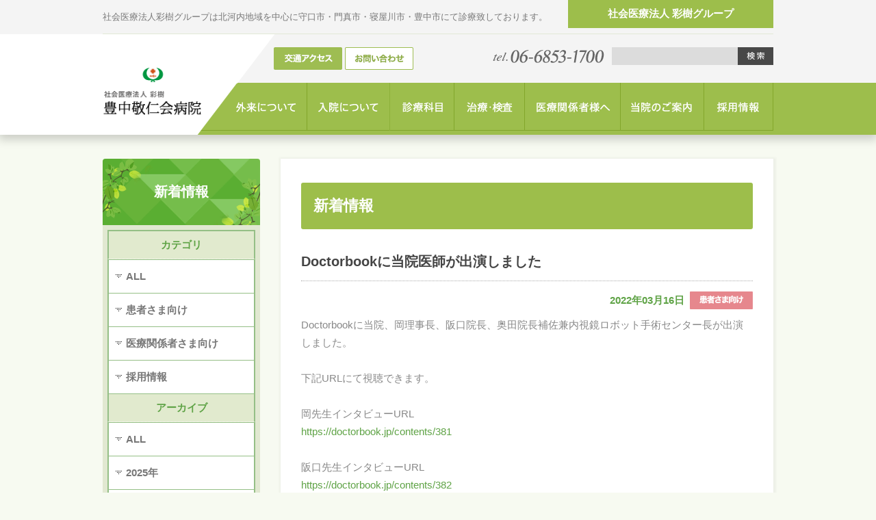

--- FILE ---
content_type: text/html; charset=UTF-8
request_url: http://midorigaokahp.jp/news/more.php?seq=38&years=2022
body_size: 14368
content:
<!DOCTYPE html>
<!--[if lt IE 7 ]><html prefix:og="http://ogp.me/ns#" class="ie lte-ie9 lte-ie8 lte-ie7"><![endif]-->
<!--[if IE 7 ]><html prefix:og="http://ogp.me/ns#" class="ie ie7 lte-ie9 lte-ie8 lte-ie7"><![endif]-->
<!--[if IE 8 ]><html prefix:og="http://ogp.me/ns#" class="ie ie8 lte-ie9 lte-ie8"><![endif]-->
<!--[if IE 9 ]><html prefix:og="http://ogp.me/ns#" class="ie ie9 lte-ie9"><![endif]-->
<!--[if (gt IE 9)|!(IE)]><!-->
<html xmlns:og="http://ogp.me/ns#" lang="ja">
<!--<![endif]-->
<head>
<meta charset="utf-8">
<meta name="viewport" content="width=device-width, user-scalable=no, initial-scale=1, maximum-scale=1">
<meta http-equiv="Pragma" content="no-cache">
<meta http-equiv="Cache-Control" content="no-cache">
<meta http-equiv="X-UA-Compatible" content="IE=edge,chrome=1">

	<meta name="keywords" content="豊中緑ヶ丘病院,豊中,小路,北河内,新着情報" />
	<meta name="description" content="豊中緑ヶ丘病院は、24時間、365日対応できる救急医療を導入。スポーツ整形、内視鏡、シャントセンターを新たに設置し、総合診療として展開していまいります。" />
	<meta property="og:title" content="豊中緑ヶ丘病院" />
	<meta property="og:type" content="website" />
	<meta property="og:description" content="豊中緑ヶ丘病院は、24時間、365日対応できる救急医療を導入。スポーツ整形、内視鏡、シャントセンターを新たに設置し、総合診療として展開していまいります。" />
	<meta property="og:site_name" content="豊中緑ヶ丘病院" />
	<meta name="Author" content="豊中緑ヶ丘病院" />
	<meta name="Copyright" content="Copyright (C) TOYONAKA MIDORIGAOKA HOSPITAL All rights reserved." />
	<title>豊中緑ヶ丘病院｜24時間、365日対応できる救急医療</title>

<!--cmn css-->
<link href="/cmn/css/set.css" rel="stylesheet" type="text/css" media="all" />
<link href="css/uniq.css" rel="stylesheet" type="text/css" media="all" />
<!--cmn js-->
<script type="text/javascript" src="/cmn/js/jquery.js"></script>
<script type="text/javascript" src="/cmn/js/jquery.parts.js"></script>
<script type="text/javascript" src="/cmn/js/jquery_opacity-rollover.js"></script>
<script type="text/javascript" src="/cmn/js/jquery-tab.js"></script>
<script type="text/javascript" src="/cmn/js/fixednav.js"></script>
<script type="text/javascript" src="/cmn/js/googleanalytics.js"></script>
<!--[if lt IE 9]>
<script src="/cmn/js/html5shiv.js"></script>
<script src="/cmn/js/respond.js"></script>
<![endif]-->
<script src="/cmn/js/response.min.js"></script>
</head>

<body id="access">
  <header id="header">
	<div id="hdTp">
			<h1>社会医療法人彩樹グループは北河内地域を中心に守口市・門真市・寝屋川市・豊中市にて診療致しております。</h1>
			<p class="hdGroupBtn open">社会医療法人 彩樹グループ</p>
			<nav id="hdGroupSlide">
				  <h3>社会医療法人 彩樹</h3>
				  <ul class="btm20">
					<li>
						<a href="http://keijinkai-hp.net/" target="_blank">
						<p class="ph"><img src="../../img/group_img06.jpg"></p>
						<p>守口敬仁会病院</p>
						</a>
					</li>
					<li>
						<a href="/" target="_blank">
						<p class="ph"><img src="../../img/group_img01.jpg"></p>
						<p>豊中敬仁会病院</p>
						</a>
					</li>
					<li>
						<a href="http://www.keijinkai-clinic.net" target="_blank">
						<p class="ph"><img src="../../img/group_img09.jpg"></p>
						<p>門真けいじん会クリニック</p>
						</a>
					</li>
					<li>
						<a href="http://www.keijinkai-neya.net" target="_blank">
						<p class="ph"><img src="../../img/group_img03.jpg"></p>
						<p>寝屋川けいじん会クリニック</p>
						</a>
					</li>
				</ul>
				<ul>
					<li>
						<a href="http://keijinkai-mori.net" target="_blank">
						<p class="ph"><img src="../../img/group_img04.jpg"></p>
						<p>守口けいじん会クリニック</p>
						</a>
					</li>
					<li>
						<a href="https://www.keijinkai-higashineya.net/" target="_blank">
						<p class="ph"><img src="../../img/group_img08.jpg"></p>
						<p>東寝屋川けいじん会クリニック</p>
						</a>
					</li>
					<li>
						<a href="http://www.midorigaokahp.jp/toyocl/" target="_blank">
						<p class="ph"><img src="../../img/group_img05.jpg"></p>
						<p>豊中けいじん会クリニック</p>
						</a>
					</li>
					<li>
						<a href="http://www.neyagawa-naishikyo.net/" target="_blank">
						<p class="ph"><img src="../../img/group_img07-1.jpg"></p>
						<p>つくだ内科・内視鏡クリニック</p>
						</a>
					</li>
				</ul>
                <ul>
					<li>
						<a href="https://namihaya-naishikyo.net/" target="_blank">
						<p class="ph"><img src="../../img/group_img10.jpg"></p>
						<p>なみはや内科・内視鏡クリニック</p>
						</a>
					</li>
				</ul>
				  <p class="close">閉じる</p>
			</nav>
	</div>
	<div id="hdMdl">
			<dl class="col2">
					<dt><a href="/about/access.html"><img src="/cmn/img/hd_btn_access.gif" alt="交通アクセス"></a></dt>
					<dd><a href="/about/toiawase.html"><img src="/cmn/img/hd_btn_inquiry.gif" alt="お問い合わせ"></a></dd>
			</dl>
			<div id="hdMdlRtBox">
					<p id="hdTel"><img src="/cmn/img/hd_tel.png" alt="tel.06-6853-1700"></p>
					<div id="hdSerarchBox">
						<form action="http://www.google.com/cse" id="cse-search-box">
						<div class="searchBox">
							<input type="hidden" name="cx" value="007409429449453627479:4_z6jjokhxe"/>
							<input type="hidden" name="cof" value="FORID:10"/>
							<input type="hidden" name="ie" value="UTF-8"/>
							<input type="text" name="q" id="searchBox" maxlength="30"/>
							<input type="image" src="/cmn/img/hd_serch_btn.gif" alt="検索" id="searchBtn" align="top"/>
						</div>
						</form>
						<script type="text/javascript" src="http://www.google.com/cse/brand?form=cse-search-box&lang=ja"></script>
					</div>
			</div>
	</div>
	<div id="hdBtm">
		<div class="inner">
			<nav id="gNav">
					<ul>
						<li id="nav01"><a href="/gairai/"><span>外来について</span></a></li>
						<li id="nav02"><a href="/nyuin/"><span>入院について</span></a></li>
						<li id="nav03"><a href="/shinryo/"><span>診療科目</span></a></li>
						<li id="nav04"><a href="/chiryo/"><span>治療・検査</span></a></li>
						<li id="nav05"><a href="/to/"><span>医療関係者様へ</span></a></li>
						<li id="nav06"><a href="/about/"><span>当院のご案内</span></a></li>
						<li id="nav07"><a href="/recruit/"><span>採用情報</span></a></li>
					</ul>
			</nav>
			<!--//#gNav-->
		</div>
	</div>
	<div id="hdLogo">
			<p><a href="/"><img src="/cmn/img/logo2.png" alt="社会医療法人 彩樹 豊中敬仁会病院"/></a><br>
			<!--<p><a href="tel:06-6853-1700"><img src="/cmn/img/hd_tel.png"/></a></p>-->
			
	</div>
			
</header>




<div id="spHeader">
		<div id="spHdTp">
				<dl>
					<dt><a href="/about/access.html">交通アクセス</a></dt>
					<dd><a href="/about/toiawase.html">お問い合わせ</a></dd>
				</dl>
		</div>
		<p id="spLogo"><a href="/"><img src="/cmn/img/logo2.png" alt="社会医療法人 彩樹 豊中敬仁会病院"></a></p>
		<p id="spMenu"><a href="javascript:switchMenu();"><img src="/cmn/img/sp_menu_bg.gif" alt="メニュー"></a></p>
</div><!--▲header▲-->
         
<div id="contents">
	<!-- h1を置いおています-->
	<!--<h1></h1>-->
	<div id="main">
	<h2 class="borTp">新着情報</h2>
	
			<section class="block">
					<div class="newsTtl">Doctorbookに当院医師が出演しました</div>
					<div class="newsData ico01">2022年03月16日</div>
					<div class="newsTxt">
							<p>Doctorbookに当院、岡理事長、阪口院長、奥田院長補佐兼内視鏡ロボット手術センター長が出演しました。</p>

<p>&nbsp;</p>

<p>下記URLにて視聴できます。</p>

<p>&nbsp;</p>

<p>岡先生インタビューURL</p>

<p><a href="https://doctorbook.jp/contents/381">https://doctorbook.jp/contents/381</a></p>

<p>&nbsp;</p>

<p>阪口先生インタビューURL</p>

<p><a href="https://doctorbook.jp/contents/382">https://doctorbook.jp/contents/382</a></p>

<p>&nbsp;</p>

<p>ダヴィンチ手技解説URL</p>

<p><a href="https://doctorbook.jp/contents/383">https://doctorbook.jp/contents/383</a></p>
					</div>
			</section>
			<!--//#block-->
			<section class="pagination center">
				<span><a href="/news/?years=2022">新着情報一覧へ戻る</a></span>
				<span class="next"><a href="/news/more.php?seq=40&years=2022" rel="next">次の記事へ</a></span>
			</section>
			<!-- △button -->			

	</div>
	<!--//#main-->
	<nav id="sideNav">
		<div id="sideNavMenu">
			<h2 id="sideNavTtl">新着情報</h2>
			<ul>
				<li class="ttl">カテゴリ</li>
				<li><a href="/news/">ALL</a></li>
				<li><a href="/news/?categorys=1">患者さま向け</a></li>
				<li><a href="/news/?categorys=2">医療関係者さま向け</a></li>
				<li><a href="/news/?categorys=3">採用情報</a></li>
				<li class="ttl">アーカイブ</li>
				<li><a href="/news/">ALL</a></li>
				<li><a href="/news/?years=2025">2025年</a></li>
				<li><a href="/news/?years=2024">2024年</a></li>
				<li><a href="/news/?years=2023">2023年</a></li>
				<li><a href="/news/?years=2022">2022年</a></li>
				<li><a href="/news/?years=2021">2021年</a></li>
			</ul>
		</div>
	</nav>
	<!--//#sideNav-->
</div>
<!--//#contents-->


<div id="topicpath">
	<dl>
		<dt class="home"><a href="/"><img src="../cmn/img/ico_home.png" alt="home"></a></dt>
		<dd>/</dd>
		<dt><a href="./">新着情報</a></dt>
	</dl>
</div>
<!--//#topicspath-->
  ﻿<footer id="footer">
	<div id="ftInfo">
		<div class="inner">
		<div class="posL">
					<div class="ph">
						<img src="/cmn/img/ft_ph2.jpg" alt="社会医療法人彩樹 豊中敬仁会病院外観">
					</div>
					<div class="txt">
							<p id="ftLogo"><a href="/"><img src="/cmn/img/ft_logo2.png" alt="医療法人彩樹 豊中敬仁会病院"></a></p>
							<p id="ftInfoTxt">
								〒560-0004<br>
								大阪府豊中市少路1丁目8-12
								<font size="+2"><em>TEL:06-6853-1700</em></font>
								FAX:06-6853-1750
							</p>
					</div>
			</div>
			<div class="posR">
					<div class="box">
						<h3>診療受付時間</h3>
						<p>午前 / 8:30 ～11:30　午後 / 13:30 ～16:00<br>
						【日曜・祝日を除く　※土曜日は午前診のみ】</p>
					</div>
					<div class="box tp30">
						<h3>地域連携室</h3>
						<div>
							平日 / 9:00〜17:00　土曜日 / 9:00〜13:00<br>
							地域連携室直通<br>
							TEL：06-6849-2527　FAX：06-6858-1443<br>
									<p class="t10 tp10">
									※医療関係者専用の連絡となりますので、<br>
									一般の方は病院代表（06-6853-1700）の方へご連絡ください。
									</p>
							</div>
						</p>
					</div>
			</div>
		</div>
	</div>
	<div id="ftGroup">
		<div class="inner">
			<h3>関連施設</h3>
			<ul>
					<li><a href="http://keijinkai-hp.net/" target="_blank">守口敬仁会病院</a></li>
					<li><a href="http://www.keijinkai-clinic.net/" target="_blank">門真けいじん会クリニック</a></li>
					<li><a href="http://www.keijinkai-neya.net/" target="_blank">寝屋川けいじん会クリニック</a></li>
					<li><a href="http://www.keijinkai-mori.net/" target="_blank">守口けいじん会クリニック</a></li>
					<li class="last"><a href="http://www.midorigaokahp.jp/toyocl/" target="_blank">豊中けいじん会クリニック</a></li>
			</ul>
			<ul>
					<li><a href="http://www.neyagawa-naishikyo.net/" target="_blank">つくだ内科・内視鏡クリニック</a></li>
					<li><a href="https://www.keijinkai-higashineya.net/" target="_blank">東寝屋川けいじん会クリニック</a></li>
                <li><a href="https://tms-mc.net/" target="_blank">宝塚消化器内視鏡クリニック</a></li>
					<li class="last"><a href="https://namihaya-naishikyo.net/" target="_blank">なみはや内科･内視鏡クリニック</a></li>
			</ul>
		</div>
	</div>
	<div id="ftMap">
			<iframe src="https://www.google.com/maps/embed?pb=!1m14!1m8!1m3!1d6552.1158117080295!2d135.474152!3d34.80448500000001!3m2!1i1024!2i768!4f13.1!3m3!1m2!1s0x6000faee1a75af17%3A0x98b30549bbae8b14!2z5pel5pysLCDjgJI1NjAtMDAwNCDlpKfpmKrlupzosYrkuK3luILlsJHot6_vvJHkuIHnm67vvJg!5e0!3m2!1sja!2sjp!4v1439789511909" width="100%" height="300" frameborder="0" style="border:0" allowfullscreen></iframe>
	</div>
	<div id="copyWrap">
			<div class="inner">
					<ul>
						<li><a href="/other/sitemap.html"><img src="/cmn/img/ft_subnav01.gif" alt="サイトマップ"></a></li>
						<li><a href="/other/privacy.html"><img src="/cmn/img/ft_subnav02.gif" alt="個人情報保護方針"></a></li>
						<li><a href="/about/toiawase.html"><img src="/cmn/img/ft_subnav03.gif" alt="お問い合わせ"></a></li>
					</ul>
					<p><img src="/cmn/img/ft_copyright2.gif" alt="COPYRIGHT(c) TOYONAKA KEIJINKAI HOSPITAL. ALL RIGHTS RESERVED."></p>
			</div>
	</div>
</footer>



<aside id="menu" style="display:none;">
<nav>
    <ul>
    	<li id="close"><a href="javascript:switchMenu();"><img src="/cmn/img/close.png"></a></li>
        <li><a href="javascript:switchMenu();"><p class="tit"><img src="/cmn/img/nv_menu.png" alt="MENU" width="111" height="18"></p></a></li>
        <li><a href="/"><p>トップページ</p></a></li>
        <li><a href="/gairai/"><p>外来について</p></a></li>
        <li><a href="/nyuin/"><p>入院について</p></a></li>
        <li><a href="/shinryo/"><p>診療科目</p></a></li>
        <li><a href="/chiryo/"><p>治療・検査</p></a></li>
        <li><a href="/to/"><p>医療関係者様へ</p></a></li>
        <li><a href="/about/"><p>当院のご案内</p></a></li>
        <li><a href="/recruit/"><p>採用情報</p></a></li>
        <li><a href="/nurse/"><p>看護師</p></a></li>
        <li><a href="/about/toiawase.html"><p>お問い合わせ</p></a></li>
        <li><a href="/about/access.html"><p>交通アクセス</p></a></li>
        <li><a href="/other/privacy.html"><p>個人情報保護方針</p></a></li>
        <li><a href="/news/"><p>新着情報</p></a></li>
    </ul>
</nav>
</aside><!--▲footer▲-->

</body>
</html>


--- FILE ---
content_type: text/css
request_url: http://midorigaokahp.jp/cmn/css/set.css
body_size: 562
content:
@charset "Shift_JIS";

/* ===================================================================
CSS Document

 file name  :set.css
=================================================================== */

/* reset-min - リセット
----------------------------------------------------------- */
@import url("reset-min.css");

/* 共通のスタイル指定(ヘッダー、フッター、枠組み)
----------------------------------------------------------- */
@import url("base.css");

/* all style
----------------------------------------------------------- */
@import url("default.css");


--- FILE ---
content_type: text/css
request_url: http://midorigaokahp.jp/news/css/uniq.css
body_size: 1815
content:
@charset "UTF-8";
/* CSS Document */



#newsInd .block dl:after{
	content:"";
	clear:both;
	display:block;
}
#newsInd .block dl dt{
	float:left;
	width:140px;
	font-size:13px;
}
#newsInd .block dl dd{
	padding-left:220px;
	margin-bottom:15px;
	border-bottom:1px dotted #aaa;
	padding-bottom:15px;
	line-height:1.6;
}
#newsInd #contents .block dt.ico01{
	width:220px;
	background:url(../../img/news_ico01.gif) no-repeat 115px 0;
}
#newsInd #contents .block dt.ico02{
	width:220px;
	background:url(../../img/news_ico02.gif) no-repeat 115px 0;
}
#newsInd #contents .block dt.ico03{
	width:220px;
	background:url(../../img/news_ico03.gif) no-repeat 115px 0;
}



#contents .block .newsTtl{
	font-size:20px;
	font-weight:bold;
	padding-bottom:10px;
	border-bottom:1px dotted #aaa;
	margin-bottom:15px;
}
#contents .block .newsData{
	text-align:right;
	color:#5fa346;
	font-weight:bold;
	margin-bottom:10px;
}
#contents .block .newsData span{
	background:#149bd3;
	color:#fff;
	font-size:11px;
	padding:6px 10px;
  -moz-border-radius: 3px;
  -webkit-border-radius: 3px;
  border-radius: 3px;
  margin-right:10px;
}
#contents .block .newsData.ico01{
	background:url(../../img/news_ico01.gif) no-repeat right 0;
	padding-right:100px;
}
#contents .block .newsData.ico02{
	background:url(../../img/news_ico02.gif) no-repeat right 0;
	padding-right:100px;
}
#contents .block .newsData.ico03{
	background:url(../../img/news_ico03.gif) no-repeat right 0;
	padding-right:100px;
}
#contents .block .newsTxt{
	color:#888;
}










/*=====================================

	スマホサイト縦
	
======================================*/

@media screen and (max-width: 768px) {

#newsInd .block dl dt{
	width:100px !important;
	float:none;
}
#newsInd .block dl dd{
	width:100px !important;
	padding:10px 0 15px !important;
}

}

--- FILE ---
content_type: text/css
request_url: http://midorigaokahp.jp/cmn/css/base.css
body_size: 19093
content:
@charset "utf-8";

/* ===================================================================

□NAME : base.css

■ all
■ header
■ container
■ footer

=================================================================== */


.slideFrame{
	display:none;
}


/* ---------------------------------------------------------

	group

--------------------------------------------------------- */
#hdGroupSlide{
  display:none;
  position:absolute;
  z-index:10001;
  top: 40px;
  right: 0px;
  background:#fff;
  border:4px solid #9dbe4c;
  padding:25px 20px;
  line-height:normal;
}
#hdGroupSlide h3{
	font-size:22px;
	margin-bottom:15px;
	text-align:center;
	color:#888;
}
#hdGroupSlide ul li{
  text-align: center;
  width:178px;
  float:left;
  margin-right:10px;
  overflow:hidden;
  font-size:13px;
  font-weight:bold;
  }
#hdGroupSlide ul li:first-child{ border-top:none; }
#hdGroupSlide ul li:last-child{ margin-right:0; }
#hdGroupSlide a{
  display: block;
  color: #5fa346;
  text-decoration:none;
  }
#hdGroupSlide .ph{
	height:100px;
  margin-bottom:10px;
}
#hdGroupSlide p.close{
  display: block;
  color:#000;
  text-align: center;
  background:#eaeaea;
  color:#333;
  font-weight:bold;
  padding:6px 10px;
  -moz-border-radius: 3px;
  -webkit-border-radius: 3px;
  border-radius: 3px;
  margin-top:20px;
  cursor:pointer;
  }




/* ---------------------------------------------------------

	ck editor

--------------------------------------------------------- */
.ckWrap table{
	width:100%;
	margin:15px 0;
}
.ckWrap table th{
    padding:8px 13px;
	font-weight:bold;
}
.ckWrap td{
    padding:8px 13px;
}
.ckWrap h1 {
	position: relative;
	font-size: 22px;
	padding: 3px 0 3px 15px;
	margin: 0 0 35px;
	line-height: 1.6;
	font-weight:bold;
}
.ckWrap h1:before {
	width: 5px;
	height: 92%;
	background-color: #005;
	top: 0;
	left: 0;
	content: "";
	display: block;
	position: absolute;
}
.ckWrap h1:after {
	width: 100%;
	height: 2px;
	background-color: #dbdbdb;
	bottom: -8px;
	left: 0;
}
.ckWrap h1:after,
.ckWrap h1:before{
	content: "";
	display: block;
	position: absolute;
}
.ckWrap h2{
	font-size:24px;
	color:#56A03C;
	/*color:#0087bf;*/
	padding:10px 15px;
	font-weight:400;
	background:#d4e3f1;
	-moz-border-radius: 3px;
	-webkit-border-radius: 3px;
	border-radius: 3px;
	margin: 0 0 25px;
	font-weight:bold;
}
.ckWrap h3{
	font-size:20px;
	color:#56A03C;
	border-bottom:2px solid #56A03C;
	padding:0 0 10px 0;
	font-weight:400;
	margin: 0 0 25px;
	font-weight:bold;
}
.ckWrap h4{
	font-size:17px;
	color:#56A03C;
	background:url(../img/ico_yj02.png) no-repeat 0 50%;
	font-weight:400;
	margin: 0 0 25px;
	padding-left:17px;
	font-weight:bold;
}





/* ---------------------------------------------------------

	index

--------------------------------------------------------- */

#index .block ul li {
	margin-bottom:7px;
}
#index .block ul li a{
	padding:16px 15px 16px 35px;
	background:url(../img/ico_yj02.png) no-repeat 14px 50% #e6eed2;
	display:block;
	font-size:17px;
	font-weight:bold;
	color:#5FA346;
	-moz-border-radius: 3px;
	-webkit-border-radius: 3px;
	border-radius: 3px;
}
#index .block ul li a:hover{
	background:url(../img/ico_yj02.png) no-repeat 18px 50% #eaeaea;
}




/* ---------------------------------------------------------

	メニュー

--------------------------------------------------------- */
#menu {
	background: url(../img/menu_bg.png);
	position: absolute;
	left: 0;
	top: 0;
	width: 100%;
	height: 785px;
	z-index: 10000;
	overflow:hidden;
}
#menu li{
	border-bottom:1px solid #333;
}
#menu p {
	background: url(../img/ico_wht.png) no-repeat right center;
	-moz-background-size: 4px 7px;
	-webkit-background-size: 4px 7px;
	background-size: 4px 7px;
	margin: 0 15px 0 25px;
	font-size: 16px;
	color: #ddd;
	font-weight: bold;
	line-height: 55px;
}
#menu p:before {
	content:"\30fb";
	width: 10px;
	height: 10px;
	margin: 0px 10px 0 0;
	float: left;
}
#menu p.tit:before {
	display:none ;
}
#menu li.current {
	background-color: #FFF;
}
#menu li.current p {
	color: #E50012;
	background-image: url(../img/ic_menu_02.gif);
}
#menu p.tit {
	margin: 0 10px 0 15px;
	background:none;
}
#menu li#close{
	position:fixed;
	right:10px;
	top:10px;
}
#menu li#close img{
	width:37px;
	height:37px;
}
#menu li a{
	text-decoration:none;
}
#menu p.tit img {
	vertical-align: middle;
}
#contents section p.pageTop {
	margin-bottom: 0;
	text-align: right;
	margin-top:10px;
	background:url(../img/icon_arw.png) no-repeat right 7px;
	font-size:13px;
	font-weight:bold;
}
#contents section p.rightTxt {
	text-align: right;
	margin-top:15px;
}
#contents section p.rightTxt a{
	font-weight:bold;
	background:url(../img/ico_yj02.png) no-repeat 9px 50% #9DBE4B;
	color:#149bd3;
	-moz-border-radius: 3px;
	-webkit-border-radius: 3px;
	border-radius: 3px;
	font-size:14px;
	margin-left:4px;
	color:#fff;
	padding:7px 15px 7px 25px;
}
#contents section p.rightTxt a:hover{
	background:url(../img/ico_yj02.png) no-repeat 9px 50% #ccc;
	color:#fff;
}






/*----------------------------------------------------

    all

----------------------------------------------------*/

#spMain,
#spHeader{
	display:none;
}
.pageTop02{
	display:none;
}
.block{
	margin-bottom:70px;
}
.block:last-child{
	margin-bottom:0 !important;
}
.block .box{
	margin-bottom:40px;
}
.block .box:last-of-type{
	margin-bottom:0 !important;
}
p{
	margin:0;
	padding:0;
}
.bgWht{
	background:#fff;
}
header .inner,
footer .inner{
	width:980px;
	margin:0 auto;
}
.mainTxt,
.mainBtn{
	display:none;
}
#mainTxtN{
	display:block;
}
.inner{
	position:relative;
}
.inner:after{
	content:"";
	clear:both;
	display:block;
}



/*見出し関連*/
h2.borTp{
	background:#9dbe4b;
	color:#fff;
	padding:15px 18px !important;
	font-size:22px;
	margin-bottom:30px;
	-moz-border-radius: 3px;
	-webkit-border-radius: 3px;
	border-radius: 3px;
	position:relative;
}
h2.borTp span a{
	position:absolute;
	right:15px;
	top:35%;
	font-size:11px;
	background:url(../img/ico_arrow.png) no-repeat 0 6px;
	padding-left:12px;
	text-decoration:none;
	color:#fff;
}
#main h1 {
	position:relative;
}
#main h1 span a{
	position:absolute;
	right:15px;
	top:35%;
	font-size:11px;
	background:url(../img/ico_arrow.png) no-repeat 0 6px;
	padding-left:12px;
	text-decoration:none;
	color:#333;
}
h3.clrGray{
	color:#555;
	font-size:27px;
	text-align:center;
	font-weight:normal;
}
#main h4.md{
	font-size:18px;
	font-weight:bold;
	margin-bottom:15px;
	padding:12px 10px 12px 28px;
	color:#333;
	-moz-border-radius: 4px;
	-webkit-border-radius: 4px;
	border-radius: 4px;
	background:url(../img/ico_yj.png) no-repeat 10px 50% #e6efd2;
}
#main h4.md a{
	color:#45892d;
}
#main h3.md {
	position: relative;
	font-size: 22px;
	padding: 3px 0 3px 15px;
	margin: 0 0 25px;
	line-height: 1.6;
	font-weight:700;
	color:#56A03C;
	text-align:left;
}
#main h3.md:before {
	width: 5px;
	height: 92%;
	background-color: #56A03C;
	top: 0;
	left: 0;
	content: "";
	display: block;
	position: absolute;
}
#main h3.md a{
	color:#56A03C;
}
#main h3.md:after {
	width: 100%;
	height: 2px;
	background-color: #dbdbdb;
	bottom: -8px;
	left: 0;
}
#main h3.md:after,
#main h3.md:before{
	content: "";
	display: block;
	position: absolute;
}




/*----------------------------------------------------

    header
	
----------------------------------------------------*/
#header{
	width:100%;
	height:197px;
	background:#f4f4f4;
	box-shadow:rgba(0, 0, 0, 0.18) 0px 5px 13px 2px;
	-webkit-box-shadow:rgba(0, 0, 0, 0.18) 0px 5px 13px 2px;
	-moz-box-shadow:rgba(0, 0, 0, 0.18) 0px 5px 13px 2px;
}
#header #hdTp{
	border-bottom:1px solid #e2e8d6;
	width:980px;
	margin:0 auto;
	height:50px;
	line-height:50px;
	position:relative;
}
#header #hdTp:after{
	content:"";
	clear:both;
	display:block;
}
#header h1{
	color:#777;
	margin:0 auto;
	font-weight:normal;
	width:100%;
	float:left;
	font-size:13px;
}
#header #hdTp .hdGroupBtn{
	background:#9dbe4b;
	width:300px;
	text-align:center;
	color:#fff;
	padding:10px 0;
	position:absolute;
	right:0;
	font-weight:bold;
	top:0;
	line-height:normal;
	cursor:pointer;
}

/*ヘッダーミドル*/
#header #hdMdl{
	height:71px;
	width:980px;
	margin:0 auto;
	padding:19px 0 0 250px;
	position:relative;
}
#header #hdMdl dl{
	width:204px;
	float:left;
}
#header #hdMdl #hdMdlRtBox{
	float:right;
	width:410px;
}
#header #hdMdl #hdMdlRtBox #hdTel{
	padding-top:4px;
	float:left;
	width:163px;
}
#hdSerarchBox{
	float:right;
	width:236px;
}
#hdSerarchBox input#searchBox{
	background:#dcdcdc !important;
	border:0 !important;
	height:26px;
	padding-top:-10px;
	color:#555;
	float:left;
	width:184px;
}
#hdSerarchBox input#searchBtn{
	width:52px;
	height:26px;
	float:right;
}


/*ヘッダーボトム*/
#header #hdBtm{
	width:100%;
	margin:0 auto;
	height:145px;
    height:76px;
	background:#9dbe4c;
	position:relative;
}
#header #hdBtm .inner{
	position:relative;
}
#header #hdBtm:after{
	content:"";
	clear:both;
	display:block;
}
#header #hdLogo{
	left:50%;
	margin-left:-1352px;
	top:50px;
	width:1114px;
    height:147px;
	position:absolute;
	background:url(../img/hd_bg_wht.png) no-repeat top center;
	padding:47px 97px 0 0;
	transition: transform 0.5s cubic-bezier(0.68, -0.55, 0.265, 1.55) 0s;
	z-index:1003;
}
#header #hdLogo p{
	z-index:10000;
	position:absolute;
	top:48px;
	right:108px;
}
#header #hdLogo a{
	width:143px;
	height:71px;
	display:block;
}
#header #hdLogo img{
	width:143px;
	height:71px;
}
#header .inner{
	width:980px;
	margin:0 auto;
}
#header .inner:after{
	content:"";
	clear:both;
	display:block;
}
#header img{
	vertical-align:top;
}





/*--------------------------------- グローバルナビ*/
#gNav{
	width:860px;
    height:76px;
	float:right;
}
#gNav ul{
	width:860px;
	margin:0 auto;
    height:70px;
	border-bottom:1px solid #80a32b;
}
#gNav li{
	float:left;
	display: block;
}
#gNav li:hover{
	background:#56a03c;
}


#gNav li a {
	display: block;
    height:70px;
    background:url(/cmn/img/gnav_btn.png) no-repeat;
	z-index:9999;
	position:relative;
}
#gNav li#nav01 a:before {
	content:"";
	position:relative;
	z-index:99;
}
#gNav li#nav01 a{
	width:179px;
    background-position:0 0;
}
#gNav li#nav02 a {
	width:121px;
    background-position:-179px 0;
}
#gNav li#nav03 a {
	width:94px;
    background-position:-300px 0;
}
#gNav li#nav04 a {
	width:103px;
    background-position:-394px 0;
}
#gNav li#nav05 a {
	width:140px;
    background-position:-497px 0;
}
#gNav li#nav06 a {
	width:122px;
    background-position:-637px 0;
}
#gNav li#nav07 a {
	width:101px;
    background-position:-759px 0;
}

/*ON*/
#gNav span {
    display:none;
}




/*----------------------------------------------------

    contents
	
----------------------------------------------------*/
.mainTxtN{
	height:76px;
	width:980px;
	margin:0 auto;
}




/*----------------------------------------------------contents*/
#contents {
	position:relative;
	width:980px;
	margin: 0px auto 0;
	padding:35px 0 60px 0;
	z-index:999;
}
#contents:after{
	content:"";
	clear:both;
	display:block;
}


/*----------------------------------------------------main*/
#contents #main{
	width:720px;
	float:right;
	box-shadow: 1px 1px 3px 3px rgba(0,0,0,0.04);
	background:#fff;
	padding:35px 30px;
}


/*----------------------------------------------------sideNav*/
#contents #sideNav{
	width:230px;
	float:left;
	z-index:99;
	position:relative;
}
#sideNavMenu{
	-moz-border-radius: 3px;
	-webkit-border-radius: 3px;
	border-radius: 3px;
}
#sideNavMenu h2{
	color:#fff;
	padding:31px 15px;
	font-size:20px;
	text-align:center;
	-moz-border-radius: 4px 4px 0 0;
	-webkit-border-radius: 4px 4px 0 0;
	border-radius: 4px 4px 0 0;
	background:url(../img/sidenav_bg.png) no-repeat center 0 #88bd75;
	background-size:cover;
}
#sideNavMenu ul{
	background:#e1e8d1;
	padding:7px;
	-moz-border-radius:0 0 4px 4px;
	-webkit-border-radius: 0 0 4px 4px;
	border-radius: 0 0 4px 4px;
}
#sideNavMenu ul li{
	border:1px solid #95bf86;
	border-left:2px solid #95bf86;
	border-right:2px solid #95bf86;
	border-bottom:none;
	font-weight:700;
}
#sideNavMenu ul li:first-child{
	border-top:2px solid #95bf86;
}
#sideNavMenu ul li:last-child{
	border-bottom:2px solid #95bf86;
}
#sideNavMenu ul li a{
	color:#777777;
	text-decoration:none;
	display:block;
	padding:11px 13px 11px 25px;
	background:url(../img/ico_yj.png) no-repeat 10px 21px #fff;
}
#sideNavMenu ul li a:hover{
	background:url(../img/ico_yj.png) no-repeat 10px 21px #ececec;
}
#sideNavMenu ul li.ttl{
	padding:7px 0;
    color: #5fa346;
	text-align:center;
	border-bottom:1px dotted #fff;
	background:#e1eace;
	font-weight:bold;
}
#subNavBnr{
	margin-top:20px;
	text-align:center;
}
#subNavBnr li{
	margin-bottom:7px;
}
#subNavBnr img{
	width:100%;
}




/*----------------------------------------------------

    FOOTER
	
----------------------------------------------------*/
#footer{
	width:100%;
	margin:0;
}
#ftGroup{
	background:#fff;
	padding:30px 0;
	text-align:center;
}
#ftGroup h3{
	margin-bottom:13px;
	font-size:18px;
	color:#666;
}
#ftGroup li{
	width:19.2%;
	margin-right:1%;
	float:left;
}
#ftGroup li a{
	background:#e1eace;
	color:#5fa346;
	font-weight:bold;
	letter-spacing:-0.8px;
	display:block;
	padding:6% 0 6% 0;
	font-size:13.7px;
}
#scrollTp{
	display:none;
}




#ftInfo{
	background:#7ebd68;
	padding:30px 0;
	color:#fff;
}
#ftInfo h3{
	background:#5fa346;
	margin-bottom:10px;
	padding:4px 15px;
	font-family:"ＭＳ Ｐ明朝", "MS PMincho", "ヒラギノ明朝 Pro W3", "Hiragino Mincho Pro", serif;
	font-size:18px;
	letter-spacing:0.1em !important;
}
#ftInfo .posL{
	width:500px;
}
#ftInfo .posL .ph{
	float:left;
	width:185px;
}
#ftInfo .posL .txt{
	float:right;
	width:300px;
	padding-top:60px;
}
#ftInfo .posL .txt #ftLogo{
	margin-bottom:15px;
	padding-bottom:30px;
	border-bottom:1px solid #9cc88d;
}
#ftInfo .posL .txt #ftLogo img{
	width:175px;
}
#ftInfo .posR{
	width:460px;
	line-height:1.7;
}
#ftInfo em{
	display:block;
	margin-bottom:5px;
}


#ftMap{
	display:none;
}
#copyWrap{
	background:#3d7827;
	padding:12px 0;
	color:#fff;
}
#copyWrap img{
	vertical-align:middle;
}
#copyWrap ul {
	float:left;
	width:427px;
}
#copyWrap ul li{
	float:left;
	margin-right:10px;
}
#copyWrap p{
	float:right;
	width:353px;
}









/*=====================================

	スマホサイト縦
	
======================================*/

@media screen and (max-width: 768px) {

body {
	border-top:none !important;
	background:#fafafa !important;
}
img{
	max-width:100%;
}
table{
	width:100%;
	overflow:hidden;
}

#index #sideNav{
	display:none;
}
#index #main .block{
	background:#fff !important;
}



#contents{
	padding:0 !important;
}
#main{
	width:100% !important;
	padding:0 !important;
}
#sideNav{
	width:100% !important;
	padding:20px 13px;
	background:#fff;
}
#sideNavMenu ul li{
	font-size:15px;
}
#sideNavMenu ul li:nth-child(even){
}
#sideNavMenu ul li a{
	padding:10px 8px 10px 25px;
	background:url(../img/ico_yj.png) no-repeat 10px 20px #fff;
}
#sideNavMenu h2{
	padding:15px 15px !important;
}
#subNavBnr img{
	width:260px;
}




#main section{
	margin-bottom:0 !important;
	padding:25px 15px !important;
}
.btnWrap {
    margin-top:0 !important;
	padding:0 15px !important;
}
.block:nth-child(even){
	background:#F7FAF1;
}
.inner{
	width:100% !important;
}
#topicpath{
	display:none;
}
h3.md{
	font-size:20px !important;
}
h4.md{
	font-size:16px !important;
}
.phL{
	display:block;
	width:100%;
	text-align:center;
}
.phL img{
	max-width:100%;
}
table th{
	background:#dcdcdc !important;
}
.image{
	margin-bottom:0 !important;
}
.wk_dot {
    background: #fff !important;
	border: 1px dotted #a9a9a9 !important;
}




/*SP/header
---------------------------------------------------*/
header{
	display:none !important;
	position:relative;
}
#spHdTp dl:after{
	content:"";
	clear:both;
	display:block;
}
#spHdTp dl dt a,
#spHdTp dl dd a{
	float:left;
	width:50%;
	padding:7px 10px;
	display:block;
	font-size:13px;
	font-weight:700;
}
#spHdTp dl dt a{
	background:url(/cmn/img/ico_yj.png) no-repeat #d4d4d4 right 50%;
	color:#666;
}
#spHdTp dl dd a{
	background:url(/cmn/img/ico_yj.png) no-repeat #9DBE4B right 50%;
	color:#fff;
}
#spHeader #spMenu{
	position:fixed;
	right:0;
	top:75px;
	width:45px;
	height:45px;
	z-index:9999;
}
#spHeader #spMenu img{
	width:100%;
}
#spHeader{
	display:block;
}
#spHeader #spLogo{
	text-align:center;
	padding:25px 0 ;
}
#spHeader #spLogo img{
	width:150px;
}
#spMain{
	position:relative;
	display:block;
}
#spMain img{
	width:100%;
}
#spMain p{
	position:absolute;
	left:50%;
	top:50%;
	margin-top:-28px;
}
#spMain p img{
	width:90%;
	height:auto;
}



/*SP/all
---------------------------------------------------*/
h2.borTp{
	padding:17px 10px !important;
	font-size:20px !important;
	text-align:center;
	margin-bottom:0 !important;
}
#contents{
	width:100% !important;
	margin:0 !important;
}
.inner {
	width:100% !important;
	padding:10% 5%;
}
table th,
table td{
	line-height:1.3 !important;
}






/*SP/footer
---------------------------------------------------*/

#ftGroup{
	padding:0 !important;
}
#ftGroup .inner{
	padding:0 0 0 0 !important;
}
#ftGroup h3{
	font-size:18px;
	display:none;
}
#ftGroup li:first-child{
	border-top:1px solid #b2c48c;
}
#ftGroup li{
	width:100% !important;
	margin-right:0 !important;
	float:none !important;
	border-bottom:1px solid #b2c48c;
	text-align:left !important;
}
#ftGroup li a{
	padding:3% 0 3% 13px !important;
	background:url(../img/ico_yj02.png) no-repeat #ebf4d8 right center;
}/*
#ftMap{
	display:none !important;
}*/



#scrollTp{
	display:block !important;
}
#scrollTp a{
	background:#fff;
	padding:7px 14px !important;
	font-size:15px;
	text-align:center;
	color:#008fca;
	display:block;
	width:100%;
}



footer .inner{
	padding:30px 15px 20px !important;
}
#ftInfo {
	padding:0 !important;
	font-size:12px !important;
	line-height:1.4 !important;
}
#ftInfo .t10{
	font-size:10px !important;
}
#ftInfo a{
	color:#fff !important;
}
#ftInfo .posL .txt #ftLogo{
	padding-bottom:15px !important;
}
#ftInfo .posL{
	width:100% !important;
	margin-bottom:20px;
}
#ftInfo .posL .ph{
	display:none !important;
}
#ftInfo .posL .txt{
	float:none;
	width:100% !important;
	padding-top:0 !important;
	text-align:center;
}
#ftInfo .posL .txt #ftLogo{
	margin-bottom:15px;
	padding-bottom:30px;
	border-bottom:1px solid #72a037;
}
#ftInfo .posR{
	width:100% !important;
	line-height:1.7;
}
#ftInfo .posR h3{
	text-align:center;
	font-weight:normal;
}
#ftInfo .posR .tp30{
	margin-top:15px !important;
}
#ftInfo em{
	display:block;
	margin-bottom:5px;
}
#ftInfo .t10{
	display:none;
}


#ftMap{
	height:300px;
}

#copyWrap{
	padding:0;
	color:#fff;
}
#copyWrap .inner{
	padding:3% !important;
}
#copyWrap img{
	vertical-align:middle;
}
#copyWrap ul {
	width:427px;
	width:100% !important;
	float:none !important;
	text-align:center;
}
#copyWrap ul li{
	float:none !important;
	margin-right:10px;
	display:inline-block !important;
}
#copyWrap p{
	width:100%;
	float:none;
	text-align:center;
}
}









.col2:after{
	content:"";
	clear:both;
	display:block;
}
.col2Btn dt{
	float:left;
}
.col2Btn dd{
	float:right;
}

--- FILE ---
content_type: text/css
request_url: http://midorigaokahp.jp/cmn/css/default.css
body_size: 14392
content:
@charset "utf-8";

/* ===================================================================
CSS Document

 file name  :default.css
 
=================================================================== */


* html body	{ font-size: 100%; }
* {
    box-sizing: border-box;
    -o-box-sizing: border-box;
    -ms-box-sizing: border-box;
    -webkit-font-smoothing: antialiased
}
html {
    -webkit-text-size-adjust: none;
	font-family:"ヒラギノ角ゴ Pro W3", "Hiragino Kaku Gothic Pro", "メイリオ", Meiryo, Osaka, "ＭＳ Ｐゴシック", "MS PGothic", sans-serif;
	font-size: 95%;
	line-height:1.75;
    text-rendering: optimizeLegibility;
	padding:0;
	margin:0;
}
body {
	color:#444;
    width: 100%;
	height:100%;
    -webkit-backface-visibility: hidden;
	overflow-x:hidden;
	background:#F7FAF1;
}



div, dl, dt, dd, ul, ol, li, h1, h2, h3, h4, h5, h6, pre, form, fieldset, input, textarea, p, blockquote, th, td ,*{
	margin:0;
	padding:0;
}
table {
	border-collapse:collapse;
	border-spacing:0;
}
fieldset, img {
	border:0;
}
address, caption, cite, code, dfn, em, strong, var {
	font-style:normal;
	font-weight:normal;
}
ol, ul {
	list-style:none;
}
caption {
	text-align:left;
}
h1, h2, h3, h4, h5, h6 {
	font-size:100%;
	font-weight:normal;
}
img{
	vertical-align:bottom;
}
ul:after{
	content:"";
	clear:both;
	display:block;
}
.last{
	margin-right:0 !important;
}
.txtWrap p{
	margin-bottom:30px;
	letter-spacing:0.08em;
	color:#777777;
}
.txtWrap p:last-of-type{
	margin-bottom:0;
}
dl.btnWrap:after{
	content:"";
	clear:both;
	display:block;
}
dl.btnWrap dt a,
dl.btnWrap dd a{
	background:#484848;
	color:#fff;
	text-align:center;
	width:49%;
	padding:15px 0;
	-moz-border-radius: 3px;
	-webkit-border-radius: 3px;
	border-radius: 3px;
	font-size:16px;
	font-weight:bold;
}
dl.btnWrap dt a{
	margin-right:2%;
	float:left;
}
dl.btnWrap dd a{
	float:right;
}
.image{
	margin-bottom:40px;
}



/*----------------------------------------------------
    slider
----------------------------------------------------*/

.slideFrame {
    position: relative;
    margin: 0;
    overflow: hidden;
    overflow-x: auto;
    height: 435px;
    border: 0;
}
.slideGuide {
    width: 150%;
    height: 100%;
}
.slideCell {
    display: block;
    float: left;
    height: 100%;
    color: #333;
}
/* sample */
.slideCell a {
    display: block;
    width: 100%;
    height: 100%;
    background: skyblue;
}
/* controller */
.slideCtrl {
    display: none;
    position: absolute;
    top: 0;
    width: 30px;
    height: 100%;
    background: #676767 url(/web/images/top/hatch.png);
    color: #fff;
    font-size: 12px;
    text-align: center;
    cursor: default;
    opacity: 0.8;
    -moz-opacity: 0.8;
    -webkit-opacity: 0.8;
    filter: alpha(opacity=80);

    /* 確認用 */   
    background: #676767 url(hatch.png);
    padding-top: 40px;
}

.slideCtrl.left { left: -5px; }
.slideCtrl.right { right: -5px; }


/* クラス名変更
--------------------------------------------------------- */
.cell {
    display: block;
    float: left;
    margin-right: 0;
    width: 232px;
    height: 100%;
    background: #FFF;
}
.controller {
    position: absolute;
    top: 0;
    width: 60px;
    height: 100%;
    padding-top: 40px;
    background: #676767 url(hatch.png);
    padding-top: 40px;
    color: #fff;
    font-size: 16px;
    font-weight: bold;
    text-align: center;
    cursor: default;
    opacity: 0.8;
    -moz-opacity: 0.8;
    -webkit-opacity: 0.8;
    filter: alpha(opacity=80);
}
.controller.left { left: -5px; }
.controller.right { right: -5px; }



/*----------------------------------------------------
    float
----------------------------------------------------*/

.col2 dt{
	float:left;
}
.col2 dd{
	float:right;
}


/*----------------------------------------------------
    all
----------------------------------------------------*/
span.none{
	display:none !important;
}
.btnWrap{
	text-align:center;
	margin-top:30px;
}
.btnWrap p.btnBack a{
	background:#56A03C;
	font-size:16px;
	text-decoration:none;
	color:#fff;
	padding:13px 15px;
	text-align:center;
	display:block;
}
.block .phL{
	float:left;
	margin:0 30px 30px 0;
}
.icoPdf{
	background:url(../img/ico_pdf.gif) no-repeat 0 0;
	padding-left:22px;
	height:16px;
	line-height:16px;
}
.icoBlank{
	background:url(../img/ico_blank.gif) no-repeat 0 0;
	padding-left:22px;
	height:15px;
	line-height:15px;
}



/*----------------------------------------------------
    list
----------------------------------------------------*/
ol li{
	list-style:decimal;
	margin-left:25px;
	margin-top:15px;
}
.list li{
	padding-left:3px;
	list-style:disc;
	margin-left:18px;
	margin-bottom:8px;
}
.list li:last-of-type{
	margin-bottom:0;
}

ul.listImage li{
	padding:12px 25px 12px 55px;
	font-size:16px;
	margin-bottom:10px;
	list-style:none;
	line-height:1.5;
	background:#e8f2f6;
}
ul.listImage li:nth-child(1){
	background:url(/cmn/img/list_ico01.png) no-repeat 15px 12px #f0f5e5;
}
ul.listImage li:nth-child(2){
	background:url(/cmn/img/list_ico02.png) no-repeat 15px 12px #f0f5e5;
}
ul.listImage li:nth-child(3){
	background:url(/cmn/img/list_ico03.png) no-repeat 15px 12px #f0f5e5;
}
ul.listImage li:nth-child(4){
	background:url(/cmn/img/list_ico04.png) no-repeat 15px 12px #f0f5e5;
}
ul.listImage li:nth-child(5){
	background:url(/cmn/img/list_ico05.png) no-repeat 15px 12px #f0f5e5;
}
ul.listImage li:nth-child(6){
	background:url(/cmn/img/list_ico06.png) no-repeat 15px 12px #f0f5e5;
}
ul.listImage li:nth-child(7){
	background:url(/cmn/img/list_ico07.png) no-repeat 15px 12px #f0f5e5;
}




/*----------------------------------------------------
	pager
----------------------------------------------------*/
.pagination{
	width:100%;
	overflow:hidden;
	margin:0 auto 0 auto;
	padding:0;
	line-height:normal;
}
.pagination span{
	border:#5fa346 solid 1px;
	margin:1px;
	display:inline-block;
	/display:inline;
	/zoom:1;
	background:#fff;
}
.pagination span a,
.pagination span.active,
.pagination span.disabled{
	padding:7px 8px;
	background:none;
	display:inline-block;
	/display:inline;
	/zoom:1;
	color:#5fa346;
	text-decoration:none;
}
.pagination span.active{
	color:#FFFFFF;
	background:#5fa346;
}
.pagination span a:hover{
	color:#FFFFFF;
	background:#5fa346;
}



/*----------------------------------------------------
    リンク、リンクカラー、強調
----------------------------------------------------*/
a:link{
    color: #5FA346;
    text-decoration: none;
	transition: all 0.25s ease-in 0s;
}
a:visited{
    color: #5FA346;
}
a:active{
	color: #5FA346;
}
a:hover{
    color: #666;
    text-decoration: none;
}

strong{
    font-weight:bold;
}


/*----------------------------------------------------
    タイトル
----------------------------------------------------*/
h1,h2,h3,h4,h5{
    font-weight:bold;
}


/*----------------------------------------------------
    ライン
----------------------------------------------------*/
hr {
    display:none;
}



/*----------------------------------------------------
    ロールオーバー
----------------------------------------------------*/
a:hover {
    -moz-opacity: 0.6;
    opacity: 0.6;
    filter: alpha(opacity=60);
}


/*----------------------------------------------------
    パンクズ
----------------------------------------------------*/
#topicpath{
	width:100%;
	color:#555;
	background:#e9f0d9;
	padding:10px 0;
}
#topicpath dl{
	overflow:hidden;
	text-align:right;
	width:980px;
	margin:0 auto;
}
#topicpath dt{
	float:left;
}
#topicpath dt.home{
	line-height:1.3;
}
#topicpath dd{
    padding:0 8px;
	float:left;
	color:#ccc;
}
#topicpath a{
	font-weight:normal;
	text-decoration:none;
	color:#333;
}
#topicpath a:hover{
    text-decoration:none;
}
#moreContainer #topicpath  {
    text-align:left !important;
    clear:both;
}




/*----------------------------------------------------
    テキスト関連
----------------------------------------------------*/
.left{text-align:left !important;}
.right{text-align:right !important;}
.center{text-align:center !important;}

.clr_gray{color:#777;}


/*----------------------------------------------------
    回り込み
----------------------------------------------------*/

.clm2_l {float:left;}
.clm2_r {float:right;}


.posL{float:left !important;}
.posR{float:right !important;}



/*----------------------------------------------------
    枠
----------------------------------------------------*/
.wk{
    border:10px solid #dee9c4;
    padding:20px 25px;
    overflow:hidden;
	background:#fff;
	-moz-border-radius: 3px;
	-webkit-border-radius: 3px;
	border-radius: 3px;
}
.wk02{
    border:4px solid #ccc;
    padding:25px;
    overflow:hidden;
	background:#f7f1c9;
	border:0;
	-moz-border-radius: 3px;
	-webkit-border-radius: 3px;
	border-radius: 3px;
}
.wk_dot{
	border:1px dotted #ccc;
	margin:20px 0 0 0;
	padding:20px;
	background:#f5f5f5;
}



/*----------------------------------------------------
    表
----------------------------------------------------*/
.tableWrap{
    background:#eaeaea;
    padding:10px;
    border:none;
}


/*01----------------------------------*/

table.table {
    line-height: 160%;
}
table.table th {
    padding:11px 18px;
	font-weight:bold;
	background:#f1f1f1;
	border:solid 1px #fff;
	border-collapse: separate;
	border-spacing: 2px 2px;
	-webkit-border-horizontal-spacing:2px 2px;
	-webkit-border-vertical-spacing:2px 2px;
	letter-spacing:0.02em;
	font-size:14px;
    color:#111111;
}
table.table td {
    padding:11px 18px;
	text-align:left;
	border-bottom:solid 1px #e9e9e9;
    color:#555555;
	background:#fff;
	border-collapse: collapse;
}
.table th span {
	color:#e46758;
	font-weight:bold;
}



table.table02 {
    line-height: 180%;
}
table.table02 th {
    padding:9px 7px;
	font-weight:bold;
	background:#f1f1f1;
	border:solid 1px #fff;
	border-collapse: separate;
	border-spacing: 2px 2px;
	-webkit-border-horizontal-spacing:2px 2px;
	-webkit-border-vertical-spacing:2px 2px;
	letter-spacing:0.02em;
	font-size:14px;
    color:#111111;
	text-align:center;
}
table.table02 td {
    padding:9px 10px;
	border-bottom:solid 1px #e9e9e9;
    color:#555555;
	background:#fff;
	border-collapse: collapse;
	line-height:1.3;
	font-size:13px;
	text-align:center;
	vertical-align:middle;
}
table.table02 .ttl{
	background:#aaa !important;
	color:#fff !important;
	font-size:20px !important;
	text-align:left !important;
	padding-left:12px !important;
}



table.table03 {
	line-height:1.6;
}
table.table03 th {
    padding:11px 13px;
	font-weight:bold;
	background:#f1f1f1;
	border:solid 1px #fff;
	border-collapse: separate;
	border-spacing: 2px 2px;
	-webkit-border-horizontal-spacing:2px 2px;
	-webkit-border-vertical-spacing:2px 2px;
	letter-spacing:0.02em;
	font-size:15px;
    color:#111111;
	text-align:left;
}
table.table03 td {
    padding:14px 15px;
	text-align:left;
	border-bottom:solid 1px #e9e9e9;
    color:#555555;
	background:#fff;
	border-collapse: collapse;
	vertical-align:top;
}





table.none {
    line-height: 180%;
	border-collapse: separate;
	border-spacing: 2px 2px;
	-webkit-border-horizontal-spacing:2px 2px;
	-webkit-border-vertical-spacing:2px 2px;
}
table.none th {
	padding:13px 0 13px 10px;
	background:#f4f4f4;
	border-collapse: separate;
	border-spacing: 2px 2px;
	-webkit-border-horizontal-spacing:2px 2px;
	-webkit-border-vertical-spacing:2px 2px;
	font-size:12px;
	font-weight:bold;
	color:#000;
	text-align:left;
}
table.none td{
	padding:13px 0 13px 10px;
	background:#fff;
	border-collapse: separate;
	border-spacing: 2px 2px;
	-webkit-border-horizontal-spacing:2px 2px;
	-webkit-border-vertical-spacing:2px 2px;
}
table.none td input,
table.none td textarea{
	border:none;
}



.ast { color:#CC0000; font-weight:bold;}
.red { color:#CC0000; font-weight:bold;}





/*----------------------------------------------------
    CLEAR
----------------------------------------------------*/
.clearfix:after  { content: "."; display: block; clear: both; height: 0; visibility: hidden;}
.clearfix        { min-height: 1px; }
* html .clearfix { height: 1px; /*\*//*/ height: auto; overflow: hidden; /**/}





/*----------------------------------------------------
    フォントサイズ
----------------------------------------------------*/
.t10{
    font-size:11px;
    font-weight:normal;
	line-height:170%;
}
.t12{
    font-size:12px !important;
	line-height:200%;
}
.t14{
    font-size:115% !important;
	line-height:190%;
	letter-spacing:0.2em;
	margin-bottom:10px;
	color:#333;
	font-weight:bold;
}
.t16{
    font-size:135% !important;
	color:#444 !important;
	font-weight:bold;
}
.t18{
    font-size:145% !important;
	font-weight:bold;
}




/*----------------------------------------------------
    マージン
----------------------------------------------------*/
.borNone    { border:none !important}
.marNone    { margin:0 !important}
.mr0        { margin-right:0 !important}
.pd0        { padding:0 !important}
.pdl0       { padding-left:0 !important}
.pdr0       { padding-right:0 !important}

.btm0  { margin-bottom:0px !important}
.btm5  { margin-bottom:5px !important}
.btm10 { margin-bottom:10px !important}
.btm15 { margin-bottom:15px !important}
.btm20 { margin-bottom:20px !important}
.btm25 { margin-bottom:25px !important}
.btm30 { margin-bottom:30px !important}
.btm35 { margin-bottom:35px !important}
.btm40 { margin-bottom:40px !important}
.btm45 { margin-bottom:45px !important}
.btm50 { margin-bottom:50px !important}
.btm60 { margin-bottom:60px !important}
.btm70 { margin-bottom:70px !important}
.btm80 { margin-bottom:80px !important}


.tp0  { margin-top:0px !important}
.tp5  { margin-top:5px !important}
.tp10 { margin-top:10px !important}
.tp15 { margin-top:15px !important}
.tp20 { margin-top:20px !important;}
.tp25 { margin-top:25px !important}
.tp30 { margin-top:30px !important}
.tp35 { margin-top:35px !important}
.tp40 { margin-top:40px !important}
.tp45 { margin-top:45px !important}
.tp50 { margin-top:50px !important}
.tp60 { margin-top:60px !important}
.tp70 { margin-top:70px !important}
.tp80 { margin-top:80px !important}
.tp100 { margin-top:100px !important}


.mr5 { margin-right:5px !important;}
.mr10 { margin-right:10px !important;}
.mr15 { margin-right:15px !important;}
.mr20 { margin-right:20px !important;}
.mr25 { margin-right:25px !important;}
.mr30 { margin-right:30px !important;}



--- FILE ---
content_type: application/javascript
request_url: http://midorigaokahp.jp/cmn/js/jquery-tab.js
body_size: 1526
content:
$(document).ready(function(){
	
	// 初期設定
		
		// #nav直下の全li要素の中から最初のli要素に.selectを追加
		$("#nav > li:first").addClass("current");
		// #nav直下の全li要素にマウスオーバーしたらリンク要素に偽装
		$("#nav > li").hover(function(){
			$(this).css("cursor","pointer");
		},function(){
			$(this).css("cursor","default");
		});
		
		// #tab直下の全div要素を非表示
		$("#tab > div").hide();
		// #tab直下の全div要素の中から最初のdiv要素を表示
		$("#tab > div:first").show();
	
	// タブ切替処理
	$("#nav > li").click(function () {
		// #nav直下の全li要素のclass属性を削除
		$("#nav > li").removeClass("current");
		// クリックしたli要素に.selectを追加
		$(this).addClass("current");
		// #tab直下の全div要素を非表示
		$("#tab > div").hide();
		// クリックしたタブのインデックス番号と同じdiv要素をフェード表示
		$("#tab > div").eq($("#nav > li").index(this)).fadeIn();
	});
	
});






/*$(function(){
n = ($.cookie('opened'));
if ( n == "" ) { n = 0; }
$("#nav li").eq(n).addClass("current");
$("#nav").nextAll(".tabBox").eq(n).show();

$("#nav li").click(function(){
    var index = $(this).parent("ul").children("li").index(this);
    $(this).siblings("li").removeClass("current");
    $.cookie("opened",index);
    $(this).addClass("current");
    $(this).parent("ul").nextAll(".tabBox").hide();
    $(this).parent("ul").nextAll(".tabBox").eq(index).show();
});
})*/

--- FILE ---
content_type: text/plain
request_url: https://www.google-analytics.com/j/collect?v=1&_v=j102&a=438125330&t=pageview&_s=1&dl=http%3A%2F%2Fmidorigaokahp.jp%2Fnews%2Fmore.php%3Fseq%3D38%26years%3D2022&ul=en-us%40posix&dt=%E8%B1%8A%E4%B8%AD%E7%B7%91%E3%83%B6%E4%B8%98%E7%97%85%E9%99%A2%EF%BD%9C24%E6%99%82%E9%96%93%E3%80%81365%E6%97%A5%E5%AF%BE%E5%BF%9C%E3%81%A7%E3%81%8D%E3%82%8B%E6%95%91%E6%80%A5%E5%8C%BB%E7%99%82&sr=1280x720&vp=1280x720&_u=IEBAAEABAAAAACAAI~&jid=1752894015&gjid=298826439&cid=2002485267.1768753430&tid=UA-66599721-2&_gid=1705987702.1768753430&_r=1&_slc=1&z=235177821
body_size: -285
content:
2,cG-705X5QPGZ0

--- FILE ---
content_type: application/javascript
request_url: http://midorigaokahp.jp/cmn/js/fixednav.js
body_size: 1070
content:

/*********************************************************************
Copyright (C) 2009 WEB DESIGN LAB (http://www.webdlab.com/)
Licensed under the MIT License:
http://www.opensource.org/licenses/mit-license.php
*********************************************************************/

/*--------------------------------------------------------------------

--------------------------------------------------------------------*/

var ua = navigator.userAgent;
if (ua.indexOf('iPhone') != -1 || ua.indexOf('iPad') != -1 || ua.indexOf('iPod') != -1 || ua.indexOf('Android') != -1) {
//iPhone�AiPad�AiPod�AAndroid�̏ꍇ�������Ȃ��B
}
else{
//����ȊO�̏ꍇ��nav���g�b�v�Œ�B

$(function() {
var nav = $('#hdBtm');
var navTop = nav.offset().top;
$(window).scroll(function () {
var winTop = $(this).scrollTop();
if (winTop >= navTop) {
nav.css({
'position': 'fixed',
'top':'0',
'z-index': '1000',
'width': '100%',
'text-align': 'center',
'padding-bottom': '5px'
});
} else if (winTop <= navTop) {
nav.css({
'position': 'static',
'top': '',
'background':''
});
}
});
});

}
